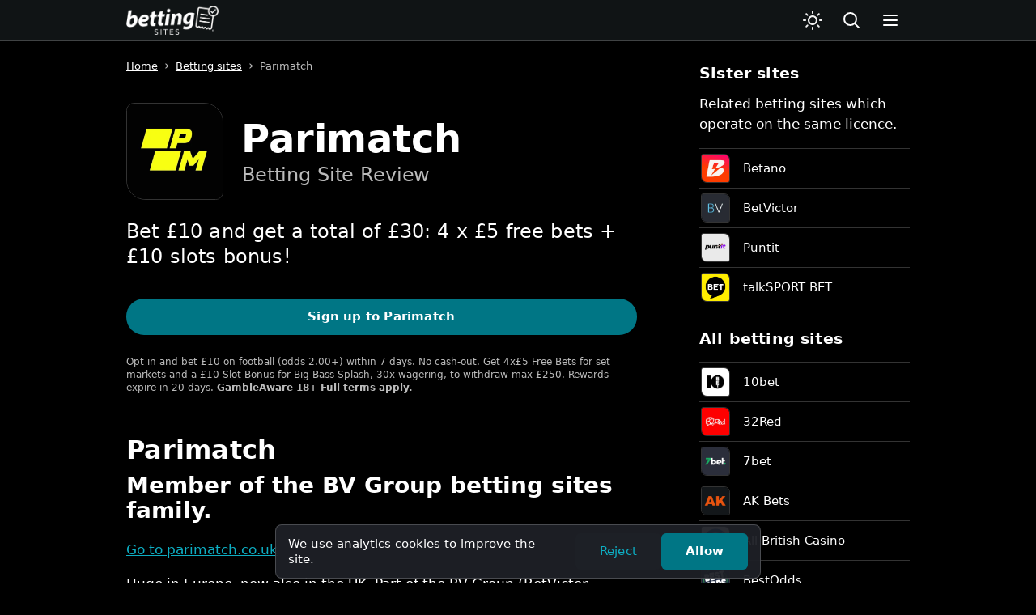

--- FILE ---
content_type: text/html; charset=UTF-8
request_url: https://bettingsites.ltd.uk/betting/parimatch
body_size: 7262
content:
<!DOCTYPE html>
<html lang="en-gb">
	<head>
		
		<meta name="viewport" content="width=device-width,initial-scale=1.0">
		<meta http-equiv="X-UA-Compatible" content="IE=edge,chrome=1">
		<title>Parimatch Review: Features, Bonuses & User Ratings - Betting Sites Ltd</title>
		<meta name="description" content="Learn about what Parimatch offers you as a customer in 2026, read genuine Parimatch reviews and find the latest Parimatch free bets and promotions.">
		<link rel="canonical" href="https://bettingsites.ltd.uk/betting/parimatch">
		
		<meta property="og:site_name" content="Betting Sites Ltd">
		<meta property="og:url" content="https://bettingsites.ltd.uk/betting/parimatch">
		<meta property="og:type" content="website">
		<meta property="og:title" content="Parimatch Review: Features, Bonuses & User Ratings - Betting Sites Ltd">
		<meta property="og:description" content="Learn about what Parimatch offers you as a customer in 2026, read genuine Parimatch reviews and find the latest Parimatch free bets and promotions.">
		<meta property="og:image" content="">
		
		<meta name="twitter:card" content="summary_large_image">
		<meta property="twitter:domain" content="bettingsites.ltd.uk">
		<meta property="twitter:url" content="https://bettingsites.ltd.uk/betting/parimatch">
		<meta name="twitter:title" content="Parimatch Review: Features, Bonuses & User Ratings - Betting Sites Ltd">
		<meta name="twitter:description" content="Learn about what Parimatch offers you as a customer in 2026, read genuine Parimatch reviews and find the latest Parimatch free bets and promotions.">
		<meta name="twitter:image" content="">
		
		<link rel="icon" type="image/svg+xml" href="/favicon.svg" />
		<link rel="icon" type="image/png" sizes="32x32" href="/favicon-32x32.png" />
		<link rel="icon" type="image/png" sizes="48x48" href="/favicon-48x48.png" />
		<link rel="icon" type="image/png" sizes="96x96" href="/favicon-96x96.png" />
		<link rel="apple-touch-icon" sizes="180x180" href="/apple-touch-icon.png" />
		<link rel="manifest" href="/site.webmanifest" />
		<link rel="mask-icon" href="/safari-pinned-tab.svg" color="#5bbad5">
		<meta name="theme-color" content="#ffffff" />
		
		<script type="application/ld+json">{
    "@context": "https://schema.org",
    "@graph": [
        {
            "@context": "https://schema.org",
            "@type": "WebSite",
            "@id": "https://bettingsites.ltd.uk/#website",
            "url": "https://bettingsites.ltd.uk",
            "name": "Betting Sites Ltd",
            "publisher": {
                "@id": "https://bettingsites.ltd.uk/#organization"
            },
            "potentialAction": {
                "@type": "SearchAction",
                "target": "https://bettingsites.ltd.uk/search?q={search_term_string}",
                "query-input": "required name=search_term_string"
            }
        },
        {
            "@context": "https://schema.org",
            "@type": "Organization",
            "@id": "https://bettingsites.ltd.uk/#organization",
            "url": "https://bettingsites.ltd.uk",
            "name": "Betting Sites Ltd",
            "logo": {
                "@type": "ImageObject",
                "url": "https://bettingsites.ltd.uk/images/betting-sites-logo-check-white-r.webp",
                "width": 1024,
                "height": 318
            },
            "foundingDate": "2016-08-05",
            "address": {
                "@type": "PostalAddress",
                "streetAddress": "20-22 Wenlock Road",
                "addressLocality": "London",
                "postalCode": "N1 7GU",
                "addressCountry": "GB"
            },
            "contactPoint": {
                "@type": "ContactPoint",
                "contactType": "Customer Support",
                "email": "info@bettingsites.ltd.uk",
                "url": "https://bettingsites.ltd.uk/contact/"
            },
            "sameAs": [
                "https://twitter.com/bettingsitesltd",
                "https://www.linkedin.com/company/betting-sites-ltd",
                "https://find-and-update.company-information.service.gov.uk/company/10315425"
            ],
            "description": "Betting Sites Ltd is a UK-based company providing reviews and comparisons of licensed betting sites, with exclusive bonuses and trusted resources for gamblers."
        },
        {
            "@context": "https://schema.org",
            "@type": "BreadcrumbList",
            "itemListElement": [
                {
                    "@type": "ListItem",
                    "position": 1,
                    "name": "Home",
                    "item": "https://bettingsites.ltd.uk/"
                },
                {
                    "@type": "ListItem",
                    "position": 1,
                    "name": "Betting sites",
                    "item": "https://bettingsites.ltd.uk/betting-sites"
                },
                {
                    "@type": "ListItem",
                    "position": 1,
                    "name": "Parimatch",
                    "item": "https://bettingsites.ltd.uk/parimatch"
                }
            ]
        }
    ]
}</script>		
		<meta name="google-site-verification" content="4mXgKk80A2OUjNFC49DyzVRHgDU7oCnHxKZ7lwBsBCE" />		<meta name="ahrefs-site-verification" content="fd293074bf7b71ae70879af30219b38ed994a3b34689395dee4ec764849e0aa9">		
		<link rel="stylesheet" href="/css/style.min.css?v=1.5.7">
	</head>
	<body ontouchstart>
		<a class="skip-to-content-link" href="#main">Skip to content</a><header id="site-header" class="navbar">
	<nav id="site-top-nav" title="Site navigation bar">
		<div class="navbar-container">
			<a href="/" class="navbar-link">
				<img src="/images/betting-sites-logo-check-white-r.webp" class="navbar-logo" alt="Betting Sites Ltd" width="228" height="71">
			</a>
			<div class="spacer"></div>
			<div class="navbar-buttons">
				
				<button type="button" onclick="setTheme('light')" class="navbar-button" aria-label="Switch to light mode" title="Switch to light mode" data-toggle="theme" data-value="light"><img src="/images/icons/sun.svg" class="icon" alt="Light mode" width="100" height="100"></button>
				<button type="button" onclick="setTheme('dark')" class="navbar-button hidden" aria-label="Switch to dark mode" title="Switch to dark mode" data-toggle="theme" data-value="dark"><img src="/images/icons/moon.svg" class="icon" alt="Dark mode" width="100" height="100"></button>
				
				<a class="navbar-button" href="/search"><img src="/images/icons/magnifying-glass.svg" class="icon" alt="Magnifying glass icon" width="100" height="100" aria-label="Search Betting Sites Ltd"></a>
				
				<button type="button" onclick="toggleNavMenu()" class="navbar-button toggle-nav-menu"><img src="/images/icons/menu.svg" class="icon" alt="Menu icon" width="100" height="100" aria-label="Toggle navigation menu"></button>
			</div>
		</div>
	</nav>
</header>
<script>
const toggleNavMenu = () => {
	document.documentElement.classList.toggle('sidenav-is-open')
}
const setTheme = theme => {
	localStorage.setItem("theme", theme)
	document.documentElement.className = theme
	document.querySelectorAll(`[data-toggle="theme"]`).forEach((el) => {
		if (el.dataset.value == theme) {
			el.classList.add("hidden")
		}
		else {
			el.classList.remove("hidden")
		}
	})
	const themeColor = (theme === 'dark' ? '#000000' : '#ffffff')
	document.querySelector('[name="theme-color"]').setAttribute('content', themeColor)
}
let theme = 'light';
if (localStorage.getItem("theme")) {
	theme = localStorage.getItem("theme");
}
else if (window.matchMedia('(preferes-color-scheme:dark)')) {
	theme = "dark";
}
setTheme(theme)
</script>
<nav id="sidenav" class="sidenav">
	<span class="sidenav-heading">Betting Sites Ltd</span>
	<div class="sidenav-menu">
		<a class="menu-item" href="/">Home</a>
		<a class="menu-item" href="/betting-sites">All betting sites A-Z</a>
		<a class="menu-item" href="/new-betting-sites">New betting sites</a>
		<a class="menu-item" href="/search">Search</a>
		<a class="menu-item" href="/blog">Blog</a>
	</div>
	<span class="sidenav-heading">Support</span>
	<div class="sidenav-menu">
		<a class="menu-item" href="/responsible-gambling">Responsible gambling</a>
		<a class="menu-item" href="/about">About us</a>
		<a class="menu-item" href="/contact">Contact us</a>
		<a class="menu-item" href="/privacy">Privacy</a>
		<a class="menu-item" href="/cookies">Cookies</a>
		<a class="menu-item" href="/terms">Terms of use</a>
	</div>
</nav>
<div class="container grid with-aside">
	
	<main id="main">
		
		<nav aria-label="Breadcrumb" class="breadcrumbs"><ol><li><a href="/">Home</a></li><li><a href="/betting-sites">Betting sites</a></li><li>Parimatch</li></ol></nav>
		
		<!-- Primary vertical offer -->
				<div class="hero">
			
			<div class="hero-icon-header">
				<img src="/images/brands/icons/parimatch.webp" class="brand-icon" alt="Icon for Parimatch" width="400" height="400">
				<h1>Parimatch <span class="inline-with-heading">Betting Site Review</span></h1>
			</div>
			
						<h2 class="lead">Bet £10 and get a total of £30: 4 x £5 free bets + £10 slots bonus!</h2>
						
			<!-- Verticals -->
									<!-- Verticals -->
			
									
			<div class="actions-bar margin-top-sm margin-bottom-sm">
				<a rel="sponsored noopener noreferrer" target="_blank" href="/go/parimatch" class="button prominent call-to-action stretch">
					Sign up to Parimatch				</a>
			</div>
			
						<small class="small-print secondary-text">
				Opt in and bet £10 on football (odds 2.00+) within 7 days. No cash-out. Get 4x£5 Free Bets for set markets and a £10 Slot Bonus for Big Bass Splash, 30x wagering, to withdraw max £250. Rewards expire in 20 days.				<strong>
					GambleAware 18+
					<a href="/go/parimatch" class="plain-link">Full terms apply</a>.
				</strong>
			</small>
						
		</div>
		<!-- Primary vertical offer -->
		
		<!-- Overview -->
		<h2>Parimatch</h2>
		<h3 class="margin-top-xs">Member of the BV Group betting sites family.</h3>
		<p><a rel="sponsored noopener noreferrer" target="_blank" href="/go/parimatch">Go to parimatch.co.uk</a></p>
		<p>Huge in Europe, now also in the UK. Part of the BV Group (BetVictor, talkSPORT BET and more) which offer a superb UI on all devices and tons of great offers and ongoing promos.</p>
		
		<!-- Mobile apps -->
				<div class="alert">
			📱 Mobile app available (iOS & Android)
		</div>
		<!-- Mobile apps -->
				
				<!-- Overview -->
		
				<!-- Offer CTA -->
		<div class="call-to-action-panel margin-top-lg">
			<a href="/betting/parimatch"><img src="/images/brands/icons/parimatch.webp" class="icon brand-icon" alt="Parimatch" loading="lazy"></a>
			<h3 class="title">Bet £10 Get £30</h3>
			<a class="button call-to-action white-background" rel="sponsored noopener noreferrer" target="_blank" href="/go/parimatch">Sign up to Parimatch</a>
			<small class="small-print">Opt in and bet £10 on football (odds 2.00+) within 7 days. No cash-out. Get 4x£5 Free Bets for set markets and a £10 Slot Bonus for Big Bass Splash, 30x wagering, to withdraw max £250. Rewards expire in 20 days.</small>
		</div>
		<div class="key-details margin-bottom-md">
			Paid as 4 x Free Bets + Free Spins			<div class="row">
				
								<div class="key-detail">
					Min deposit <strong class="value">£10</strong>
				</div>
								
								
								<div class="key-detail">
					Matched <strong class="value">300%</strong>
				</div>
								
								
								<div class="key-detail">
					Expires <strong class="value">7 Days</strong>
				</div>
								
								
			</div>
		</div>
		<!-- Offer CTA -->
				
		<!-- User reviews -->
				<div class="rating-info">
			<span class="score-out-of-5">
				4.0 <small>out of 10</small>
			</span>
			<p>Average score from 27 user ratings sourced from Betting Sites Ltd's network.</p>
		</div>
		<h2>User reviews</h2>
						<div class="panel margin-top-sm">
			<h3 class="panel-sub-heading">
				<span class="review-star-text">★★</span>
				<small class="secondary-text">jonbee13 &bull; 12 Jan 2021</small>
			</h3>
			<h4 class="panel-sub-heading">Unknown</h4>
			<span class="panel-text">Signed up,only to be deleted as already had an account with Bet Victor
Doesn't look as good anyway.</span>
		</div>
				<!-- User reviews -->
		
		<!-- Rating tags -->
						<!-- Rating tags -->
		
		<!-- Safe gambling -->
		<h2>UK approved</h2>
		
		<p>Parimatch is operated by <strong>BV Gaming Limited</strong> and is regulated by the UK Gambling Commission. <a href="https://www.gamblingcommission.gov.uk/public-register/business/detail/39576">View Parimatch's licence</a> on the official UKGC site.</p>
		
		<div class="panel centered">
			<img src="/images/icons/shield.webp" alt="A green shield with a checkmark" class="panel-icon" loading="lazy">
			<h3 class="panel-heading margin-top-sm">UK Gambling Commission</h3>
			<span class="panel-sub-heading">License number 39576</span>
		</div>
		
		<h2>Ways to bet with Parimatch</h2>
		<p>
			Website: <a href="/go/parimatch">parimatch.co.uk</a>
						<br/>
			Mobile apps available for iOS and Android.
								</p>
		
		<h2>Safe gambling</h2>
		<p>You must be over 18 years of age to open an account with Parimatch. Betting promotions are open to UK and Ireland residents only. Check the full terms and conditions. Gambling should be enjoyable entertainment. If it ever feels like it's getting too much, make use of our <a href="/responsible-gambling">responsible gambling</a> advice or seek support.</p>
		
		<a class="external-link margin-top-md" href="https://www.gambleaware.org">
			<img src="/images/safe-gambling/gambleaware-for-dark.webp" class="external-link-logo show-on-dark-theme" alt="GambleAware">
			<img src="/images/safe-gambling/gambleaware-for-light.webp" class="external-link-logo show-on-light-theme" alt="GambleAware">
			<span class="external-link-url">gambleaware.org &rarr;</span>
		</a>
		<!-- Safe gambling -->
		
		<!-- Footer links -->
		<footer>
			<h2>More betting site reviews</h2>
			<p>Compare Parimatch with other <a href="/betting-sites">betting sites</a> in the UK or return to our <a href="/">featured betting sites</a>.</p>
			<nav>
				<ul class="list">
					<li class="list-item"><a class="chevron-link plain-link" href="/">Featured betting sites</a></li>
					<li class="list-item"><a class="chevron-link plain-link" href="/betting-sites">All UK betting sites</a></li>
					<li class="list-item"><a class="chevron-link plain-link" href="/new-betting-sites">New betting sites</a></li>
				</ul>
			</nav>
		</footer>
		<!-- Footer links -->
		
	</main>
	
	<aside class="padding-top-md">
		
						<h2 class="heading-h4">Sister sites</h2>
		<p>Related betting sites which operate on the same licence.</p>
		<div class="list small-on-lg">
						<a href="/betting/betano" class="list-item small-on-lg">
				<img class="icon brand-icon" src="/images/brands/icons/betano.webp" alt="" loading="lazy">
				<div class="body">
					<span class="label">Betano</span>
				</div>
			</a>
						<a href="/betting/betvictor" class="list-item small-on-lg">
				<img class="icon brand-icon" src="/images/brands/icons/betvictor.webp" alt="" loading="lazy">
				<div class="body">
					<span class="label">BetVictor</span>
				</div>
			</a>
						<a href="/betting/puntit" class="list-item small-on-lg">
				<img class="icon brand-icon" src="/images/brands/icons/puntit-betting.webp" alt="" loading="lazy">
				<div class="body">
					<span class="label">Puntit</span>
				</div>
			</a>
						<a href="/betting/talksport-bet" class="list-item small-on-lg">
				<img class="icon brand-icon" src="/images/brands/icons/talksport-bet.webp" alt="" loading="lazy">
				<div class="body">
					<span class="label">talkSPORT BET</span>
				</div>
			</a>
					</div>
				
				<h2 class="heading-h4">All betting sites</h2>
		<div class="list small-on-lg">
						<a href="/betting/10bet" class="list-item">
				<img class="icon brand-icon" src="/images/brands/icons/10bet.webp" alt="" loading="lazy">
				<div class="body">
					<span class="label">10bet</span>
				</div>
			</a>
						<a href="/betting/32red" class="list-item">
				<img class="icon brand-icon" src="/images/brands/icons/32red.webp" alt="" loading="lazy">
				<div class="body">
					<span class="label">32Red</span>
				</div>
			</a>
						<a href="/betting/7bet" class="list-item">
				<img class="icon brand-icon" src="/images/brands/icons/7bet.webp" alt="" loading="lazy">
				<div class="body">
					<span class="label">7bet</span>
				</div>
			</a>
						<a href="/betting/ak-bets" class="list-item">
				<img class="icon brand-icon" src="/images/brands/icons/ak-bets.webp" alt="" loading="lazy">
				<div class="body">
					<span class="label">AK Bets</span>
				</div>
			</a>
						<a href="/betting/all-british-casino" class="list-item">
				<img class="icon brand-icon" src="/images/brands/icons/all-british-casino.webp" alt="" loading="lazy">
				<div class="body">
					<span class="label">All British Casino</span>
				</div>
			</a>
						<a href="/betting/bestodds" class="list-item">
				<img class="icon brand-icon" src="/images/brands/icons/bestodds.webp" alt="" loading="lazy">
				<div class="body">
					<span class="label">BestOdds</span>
				</div>
			</a>
						<a href="/betting/bet365" class="list-item">
				<img class="icon brand-icon" src="/images/brands/icons/bet365.webp" alt="" loading="lazy">
				<div class="body">
					<span class="label">Bet365</span>
				</div>
			</a>
						<a href="/betting/bet442" class="list-item">
				<img class="icon brand-icon" src="/images/brands/icons/bet442.webp" alt="" loading="lazy">
				<div class="body">
					<span class="label">Bet442</span>
				</div>
			</a>
						<a href="/betting/betano" class="list-item">
				<img class="icon brand-icon" src="/images/brands/icons/betano.webp" alt="" loading="lazy">
				<div class="body">
					<span class="label">Betano</span>
				</div>
			</a>
						<a href="/betting/betdaq" class="list-item">
				<img class="icon brand-icon" src="/images/brands/icons/betdaq.webp" alt="" loading="lazy">
				<div class="body">
					<span class="label">Betdaq</span>
				</div>
			</a>
						<a href="/betting/betfred" class="list-item">
				<img class="icon brand-icon" src="/images/brands/icons/betfred.webp" alt="" loading="lazy">
				<div class="body">
					<span class="label">Betfred</span>
				</div>
			</a>
						<a href="/betting/betgoodwin" class="list-item">
				<img class="icon brand-icon" src="/images/brands/icons/betgoodwin.webp" alt="" loading="lazy">
				<div class="body">
					<span class="label">BetGoodwin</span>
				</div>
			</a>
						<a href="/betting/betiton" class="list-item">
				<img class="icon brand-icon" src="/images/brands/icons/betiton.webp" alt="" loading="lazy">
				<div class="body">
					<span class="label">Betiton</span>
				</div>
			</a>
						<a href="/betting/betmgm" class="list-item">
				<img class="icon brand-icon" src="/images/brands/icons/betmgm.webp" alt="" loading="lazy">
				<div class="body">
					<span class="label">BetMGM</span>
				</div>
			</a>
						<a href="/betting/bettom" class="list-item">
				<img class="icon brand-icon" src="/images/brands/icons/bettom.webp" alt="" loading="lazy">
				<div class="body">
					<span class="label">BetTOM</span>
				</div>
			</a>
						<a href="/betting/betuk" class="list-item">
				<img class="icon brand-icon" src="/images/brands/icons/betuk.webp" alt="" loading="lazy">
				<div class="body">
					<span class="label">BetUK</span>
				</div>
			</a>
						<a href="/betting/betvictor" class="list-item">
				<img class="icon brand-icon" src="/images/brands/icons/betvictor.webp" alt="" loading="lazy">
				<div class="body">
					<span class="label">BetVictor</span>
				</div>
			</a>
						<a href="/betting/betway" class="list-item">
				<img class="icon brand-icon" src="/images/brands/icons/betway.webp" alt="" loading="lazy">
				<div class="body">
					<span class="label">Betway</span>
				</div>
			</a>
						<a href="/betting/betwright" class="list-item">
				<img class="icon brand-icon" src="/images/brands/icons/betwright.webp" alt="" loading="lazy">
				<div class="body">
					<span class="label">BetWright</span>
				</div>
			</a>
						<a href="/betting/betzone" class="list-item">
				<img class="icon brand-icon" src="/images/brands/icons/betzone.webp" alt="" loading="lazy">
				<div class="body">
					<span class="label">Betzone</span>
				</div>
			</a>
						<a href="/betting/boylesports" class="list-item">
				<img class="icon brand-icon" src="/images/brands/icons/boylesports.webp" alt="" loading="lazy">
				<div class="body">
					<span class="label">BoyleSports</span>
				</div>
			</a>
						<a href="/betting/bresbet" class="list-item">
				<img class="icon brand-icon" src="/images/brands/icons/bresbet.webp" alt="" loading="lazy">
				<div class="body">
					<span class="label">Bresbet</span>
				</div>
			</a>
						<a href="/betting/bwin" class="list-item">
				<img class="icon brand-icon" src="/images/brands/icons/bwin.webp" alt="" loading="lazy">
				<div class="body">
					<span class="label">Bwin</span>
				</div>
			</a>
						<a href="/betting/bzeebet" class="list-item">
				<img class="icon brand-icon" src="/images/brands/icons/bzeebet.webp" alt="" loading="lazy">
				<div class="body">
					<span class="label">Bzeebet</span>
				</div>
			</a>
						<a href="/betting/copybet" class="list-item">
				<img class="icon brand-icon" src="/images/brands/icons/copybet.webp" alt="" loading="lazy">
				<div class="body">
					<span class="label">CopyBet</span>
				</div>
			</a>
						<a href="/betting/coral" class="list-item">
				<img class="icon brand-icon" src="/images/brands/icons/coral.webp" alt="" loading="lazy">
				<div class="body">
					<span class="label">Coral</span>
				</div>
			</a>
						<a href="/betting/dazn-bet" class="list-item">
				<img class="icon brand-icon" src="/images/brands/icons/dazn-bet.webp" alt="" loading="lazy">
				<div class="body">
					<span class="label">DAZN Bet</span>
				</div>
			</a>
						<a href="/betting/dragonbet" class="list-item">
				<img class="icon brand-icon" src="/images/brands/icons/dragonbet.webp" alt="" loading="lazy">
				<div class="body">
					<span class="label">DragonBet</span>
				</div>
			</a>
						<a href="/betting/easybet" class="list-item">
				<img class="icon brand-icon" src="/images/brands/icons/easybet.webp" alt="" loading="lazy">
				<div class="body">
					<span class="label">easyBet</span>
				</div>
			</a>
						<a href="/betting/fairplay" class="list-item">
				<img class="icon brand-icon" src="/images/brands/icons/fairplay-betting-site.webp" alt="" loading="lazy">
				<div class="body">
					<span class="label">Fairplay</span>
				</div>
			</a>
						<a href="/betting/fanteam" class="list-item">
				<img class="icon brand-icon" src="/images/brands/icons/fanteam.webp" alt="" loading="lazy">
				<div class="body">
					<span class="label">FanTeam</span>
				</div>
			</a>
						<a href="/betting/fitzdares" class="list-item">
				<img class="icon brand-icon" src="/images/brands/icons/fitzdares.webp" alt="" loading="lazy">
				<div class="body">
					<span class="label">Fitzdares</span>
				</div>
			</a>
						<a href="/betting/gamebookers" class="list-item">
				<img class="icon brand-icon" src="/images/brands/icons/gamebookers.webp" alt="" loading="lazy">
				<div class="body">
					<span class="label">Gamebookers</span>
				</div>
			</a>
						<a href="/betting/gentleman-jim" class="list-item">
				<img class="icon brand-icon" src="/images/brands/icons/gentleman-jim.webp" alt="" loading="lazy">
				<div class="body">
					<span class="label">Gentleman Jim</span>
				</div>
			</a>
						<a href="/betting/geoff-banks" class="list-item">
				<img class="icon brand-icon" src="/images/brands/icons/geoff-banks.webp" alt="" loading="lazy">
				<div class="body">
					<span class="label">Geoff Banks</span>
				</div>
			</a>
						<a href="/betting/grosvenor-casinos" class="list-item">
				<img class="icon brand-icon" src="/images/brands/icons/grosvenor-casinos.webp" alt="" loading="lazy">
				<div class="body">
					<span class="label">Grosvenor Casinos</span>
				</div>
			</a>
						<a href="/betting/hollywoodbets" class="list-item">
				<img class="icon brand-icon" src="/images/brands/icons/hollywoodbets.webp" alt="" loading="lazy">
				<div class="body">
					<span class="label">Hollywoodbets</span>
				</div>
			</a>
						<a href="/betting/interbet" class="list-item">
				<img class="icon brand-icon" src="/images/brands/icons/interbet.webp" alt="" loading="lazy">
				<div class="body">
					<span class="label">Interbet</span>
				</div>
			</a>
						<a href="/betting/ken-howells" class="list-item">
				<img class="icon brand-icon" src="/images/brands/icons/ken-howells.webp" alt="" loading="lazy">
				<div class="body">
					<span class="label">Ken Howells</span>
				</div>
			</a>
						<a href="/betting/kwiff" class="list-item">
				<img class="icon brand-icon" src="/images/brands/icons/kwiff.webp" alt="" loading="lazy">
				<div class="body">
					<span class="label">Kwiff</span>
				</div>
			</a>
						<a href="/betting/ladbrokes" class="list-item">
				<img class="icon brand-icon" src="/images/brands/icons/ladbrokes.webp" alt="" loading="lazy">
				<div class="body">
					<span class="label">Ladbrokes</span>
				</div>
			</a>
						<a href="/betting/leovegas" class="list-item">
				<img class="icon brand-icon" src="/images/brands/icons/leovegas.webp" alt="" loading="lazy">
				<div class="body">
					<span class="label">LeoVegas</span>
				</div>
			</a>
						<a href="/betting/livescore-bet" class="list-item">
				<img class="icon brand-icon" src="/images/brands/icons/livescore-bet.webp" alt="" loading="lazy">
				<div class="body">
					<span class="label">LiveScore Bet</span>
				</div>
			</a>
						<a href="/betting/londonbet" class="list-item">
				<img class="icon brand-icon" src="/images/brands/icons/londonbet.webp" alt="" loading="lazy">
				<div class="body">
					<span class="label">London.bet</span>
				</div>
			</a>
						<a href="/betting/lottoland" class="list-item">
				<img class="icon brand-icon" src="/images/brands/icons/lottoland.webp" alt="" loading="lazy">
				<div class="body">
					<span class="label">Lottoland</span>
				</div>
			</a>
						<a href="/betting/matchbook" class="list-item">
				<img class="icon brand-icon" src="/images/brands/icons/matchbook.webp" alt="" loading="lazy">
				<div class="body">
					<span class="label">Matchbook</span>
				</div>
			</a>
						<a href="/betting/midnite" class="list-item">
				<img class="icon brand-icon" src="/images/brands/icons/midnite.webp" alt="" loading="lazy">
				<div class="body">
					<span class="label">Midnite</span>
				</div>
			</a>
						<a href="/betting/mrplay" class="list-item">
				<img class="icon brand-icon" src="/images/brands/icons/mrplay.webp" alt="" loading="lazy">
				<div class="body">
					<span class="label">mr.play</span>
				</div>
			</a>
						<a href="/betting/netbet" class="list-item">
				<img class="icon brand-icon" src="/images/brands/icons/netbet.webp" alt="" loading="lazy">
				<div class="body">
					<span class="label">NetBet</span>
				</div>
			</a>
						<a href="/betting/nrg" class="list-item">
				<img class="icon brand-icon" src="/images/brands/icons/nrg.webp" alt="" loading="lazy">
				<div class="body">
					<span class="label">NRG</span>
				</div>
			</a>
						<a href="/betting/parimatch" class="list-item">
				<img class="icon brand-icon" src="/images/brands/icons/parimatch.webp" alt="" loading="lazy">
				<div class="body">
					<span class="label">Parimatch</span>
				</div>
			</a>
						<a href="/betting/partypoker" class="list-item">
				<img class="icon brand-icon" src="/images/brands/icons/partypoker.webp" alt="" loading="lazy">
				<div class="body">
					<span class="label">PartyPoker</span>
				</div>
			</a>
						<a href="/betting/planet-sport-bet" class="list-item">
				<img class="icon brand-icon" src="/images/brands/icons/planet-sport-bet.webp" alt="" loading="lazy">
				<div class="body">
					<span class="label">Planet Sport Bet</span>
				</div>
			</a>
						<a href="/betting/pricedup" class="list-item">
				<img class="icon brand-icon" src="/images/brands/icons/pricedup.webp" alt="" loading="lazy">
				<div class="body">
					<span class="label">PricedUp</span>
				</div>
			</a>
						<a href="/betting/puntit" class="list-item">
				<img class="icon brand-icon" src="/images/brands/icons/puntit-betting.webp" alt="" loading="lazy">
				<div class="body">
					<span class="label">Puntit</span>
				</div>
			</a>
						<a href="/betting/quinnbet" class="list-item">
				<img class="icon brand-icon" src="/images/brands/icons/quinnbet.webp" alt="" loading="lazy">
				<div class="body">
					<span class="label">QuinnBet</span>
				</div>
			</a>
						<a href="/betting/sbk" class="list-item">
				<img class="icon brand-icon" src="/images/brands/icons/sbk.webp" alt="" loading="lazy">
				<div class="body">
					<span class="label">SBK</span>
				</div>
			</a>
						<a href="/betting/sky-bet" class="list-item">
				<img class="icon brand-icon" src="/images/brands/icons/sky-bet.webp" alt="" loading="lazy">
				<div class="body">
					<span class="label">Sky Bet</span>
				</div>
			</a>
						<a href="/betting/smarkets" class="list-item">
				<img class="icon brand-icon" src="/images/brands/icons/smarkets.webp" alt="" loading="lazy">
				<div class="body">
					<span class="label">Smarkets</span>
				</div>
			</a>
						<a href="/betting/sporting-index" class="list-item">
				<img class="icon brand-icon" src="/images/brands/icons/sporting-index.webp" alt="" loading="lazy">
				<div class="body">
					<span class="label">Sporting Index</span>
				</div>
			</a>
						<a href="/betting/sportingbet" class="list-item">
				<img class="icon brand-icon" src="/images/brands/icons/sportingbet.webp" alt="" loading="lazy">
				<div class="body">
					<span class="label">Sportingbet</span>
				</div>
			</a>
						<a href="/betting/spreadex" class="list-item">
				<img class="icon brand-icon" src="/images/brands/icons/spreadex.webp" alt="" loading="lazy">
				<div class="body">
					<span class="label">Spreadex</span>
				</div>
			</a>
						<a href="/betting/star-sports" class="list-item">
				<img class="icon brand-icon" src="/images/brands/icons/star-sports.webp" alt="" loading="lazy">
				<div class="body">
					<span class="label">Star Sports</span>
				</div>
			</a>
						<a href="/betting/swifty-sports" class="list-item">
				<img class="icon brand-icon" src="/images/brands/icons/swifty-sports.webp" alt="" loading="lazy">
				<div class="body">
					<span class="label">Swifty Sports</span>
				</div>
			</a>
						<a href="/betting/talksport-bet" class="list-item">
				<img class="icon brand-icon" src="/images/brands/icons/talksport-bet.webp" alt="" loading="lazy">
				<div class="body">
					<span class="label">talkSPORT BET</span>
				</div>
			</a>
						<a href="/betting/the-pools" class="list-item">
				<img class="icon brand-icon" src="/images/brands/icons/the-pools.webp" alt="" loading="lazy">
				<div class="body">
					<span class="label">The Pools</span>
				</div>
			</a>
						<a href="/betting/tigerbet" class="list-item">
				<img class="icon brand-icon" src="/images/brands/icons/tigerbet-icon.webp" alt="" loading="lazy">
				<div class="body">
					<span class="label">TigerBet</span>
				</div>
			</a>
						<a href="/betting/tote" class="list-item">
				<img class="icon brand-icon" src="/images/brands/icons/tote.webp" alt="" loading="lazy">
				<div class="body">
					<span class="label">Tote</span>
				</div>
			</a>
						<a href="/betting/unibet" class="list-item">
				<img class="icon brand-icon" src="/images/brands/icons/unibet.webp" alt="" loading="lazy">
				<div class="body">
					<span class="label">Unibet</span>
				</div>
			</a>
						<a href="/betting/vbet" class="list-item">
				<img class="icon brand-icon" src="/images/brands/icons/vbet.webp" alt="" loading="lazy">
				<div class="body">
					<span class="label">VBET</span>
				</div>
			</a>
						<a href="/betting/vickers-bet" class="list-item">
				<img class="icon brand-icon" src="/images/brands/icons/vickers.webp" alt="" loading="lazy">
				<div class="body">
					<span class="label">Vickers Bet</span>
				</div>
			</a>
						<a href="/betting/virgin-bet" class="list-item">
				<img class="icon brand-icon" src="/images/brands/icons/virgin-bet.webp" alt="" loading="lazy">
				<div class="body">
					<span class="label">Virgin Bet</span>
				</div>
			</a>
						<a href="/betting/william-hill" class="list-item">
				<img class="icon brand-icon" src="/images/brands/icons/william-hill.webp" alt="" loading="lazy">
				<div class="body">
					<span class="label">William Hill</span>
				</div>
			</a>
					</div>
		
	</aside>
	
</div>

<footer id="site-footer">
	<div class="container">
		<span class="footer-copyright">Copyright &copy; 2026 Betting Sites Ltd</span>
		<span class="footer-trade-mark">
			Betting Sites Ltd is operated by Betting Sites Ltd (<a target="_blank" class="plain-link" href="https://find-and-update.company-information.service.gov.uk/company/10315425">company number 10315425</a>). The Betting Sites Ltd logo and 'Betting Sites' mark text therein is a UK registered trademark (<a class="plain-link" href="https://trademarks.ipo.gov.uk/ipo-tmcase/page/Results/1/UK00003645400">trade mark number UK00003645400</a>).
		</span>
		<ul class="inline-links">
			<li><a href="/">Home</a></li>
			<li><a href="/search">Search</a></li>
			<li><a href="/blog">Blog</a></li>
		</ul>
		
		<ul class="inline-links">
			<li><a href="/betting-sites">All betting sites</a></li>
			<li><a href="/new-betting-sites">New betting sites</a></li>
		</ul>
		
		<ul class="inline-links">
			<li><a href="/about">About</a></li>
			<li><a href="/terms">Terms</a></li>
			<li><a href="/privacy">Privacy</a></li>
			<li><a href="/cookies">Cookies</a></li>
			<li><a href="/contact">Contact</a></li>
		</ul>
		
		<ul class="inline-links">
			<li><a href="/responsible-gambling">Responsible gambling</a></li>
		</ul>
	</div>
	
	<div class="logo-row">
		<img src="/images/safe-gambling/plus-18.svg" class="footer-logo" width="30" height="30" alt="18+" loading="lazy">
		<img src="/images/safe-gambling/gambling-commission.svg" width="111" height="30" class="footer-logo" alt="Gambling Commission" loading="lazy">
		<img src="/images/safe-gambling/gambling-therapy.svg" width="93" height="30" class="footer-logo" alt="Gambling Therapy" loading="lazy">
		<img src="/images/safe-gambling/gamcare.svg" width="104" height="30" class="footer-logo" alt="GamCare" loading="lazy">
		<img src="/images/safe-gambling/gambleaware-for-light.webp" width="600" height="180" class="footer-logo" alt="GambleAware" loading="lazy">
	</div>
</footer>
<!-- Cookies -->
<style>
#cookie-consent {
	display: none;
	position: fixed;
	z-index: 100;
	bottom: 5px;
	width: 100%;
	pointer-events: none;
}
#cookie-consent .content {
	display: grid;
	justify-content: center;
	align-items: center;
	gap: 14px;
	width: 90%;
	max-width: 600px;
	color: var(--primary-color);
	background-color: var(--button-background-color);
	border: 1px solid var(--divider-color);
	border-radius: 8px;
	margin-left: auto;
	margin-right: auto;
	padding: 10px 15px;
	pointer-events: auto;
}
#cookie-consent span {
	font-size: 15px;
	line-height: 1.3;
}
#cookie-consent .actions {
	display: flex;
	justify-content: center;
	gap: 10px;
}
@media screen and (min-width: 768px) {
	#cookie-consent .content {
		grid-template-columns: 1fr auto;
		gap: 30px;
	}
}
</style>
<div id="cookie-consent" role="dialog" aria-label="Cookie consent" aria-live="polite">
	<div class="content">
		<span>We use analytics cookies to improve the site.</span>
		<div class="actions">
			<button type="button" class="button" data-action="reject">Reject</button>
			<button type="button" class="button prominent" data-action="accept">Allow</button>
		</div>
	</div>
</div>
<script>
// Settings
const googleAnalyticsID = 'G-ZV9NDMCRSZ';
const cookieStorageVar = 'cookie-consent';
const cookieConsentElement = document.querySelector('#cookie-consent');

// Load Google Analytics
function loadGoogleAnalytics() {
	const gtagScript = document.createElement('script');
	gtagScript.setAttribute('async', '');
	gtagScript.src = `https://www.googletagmanager.com/gtag/js?id=${googleAnalyticsID}`;
	document.head.appendChild(gtagScript);
	
	window.dataLayer = window.dataLayer || [];
	function gtag(){ dataLayer.push(arguments); }
	window.gtag = gtag;
	
	gtag('js', new Date());
	gtag('config', googleAnalyticsID);
}

// If already chosen
const consent = localStorage.getItem(cookieStorageVar);

// Only show the cookie consent request if no choice has been made yet
if (!consent) {
	cookieConsentElement.style.display = 'block';
}

// Accepted: hide request and load Google Analytics
if (consent === 'accepted') {
	cookieConsentElement.style.display = 'none';
	loadGoogleAnalytics();
// Rejected: hide request and do not load Google Analytics
} else if (consent === 'rejected') {
	cookieConsentElement.style.display = 'none';
}

// Handle choice
cookieConsentElement.addEventListener('click', (e) => {
	const action = e.target.dataset.action;
	if (!action) return;
	if (action === 'accept') {
		localStorage.setItem(cookieStorageVar, 'accepted');
		loadGoogleAnalytics();
	} else if (action === 'reject') {
		localStorage.setItem(cookieStorageVar, 'rejected');
	}
	cookieConsentElement.style.display = 'none';
});
</script>
<!-- Cookies -->





	</body>
</html>

--- FILE ---
content_type: text/css
request_url: https://bettingsites.ltd.uk/css/style.min.css?v=1.5.7
body_size: 7656
content:
/*! normalize.css v8.0.1 | MIT License | github.com/necolas/normalize.css */button,hr,input{overflow:visible}progress,sub,sup{vertical-align:baseline}*,legend{box-sizing:border-box}.dark,:root{--accent-color:rgb(0, 118, 133)}body,html{background-color:var(--background-color)}.link,a,a.plain-link:hover,abbr[title]{text-decoration:underline}a.inline-block-link,figure.with-background{background-color:var(--background-tint-color)}.detail-item .actions .button,.image,figure img,img,legend{max-width:100%}.dark .navbar-button img,.navbar-logo{filter:invert(1)}.table,table.table-list{border-collapse:collapse}.button,.card .label,.no-line-break,.search-suggestion,.table th{white-space:nowrap}.block,main{display:block}hr{box-sizing:content-box}code,kbd,pre,samp{font-family:monospace,monospace;font-size:1em}a{background-color:transparent}abbr[title]{border-bottom:none;text-decoration:underline dotted}.also-read a,.article a,.text-link,.weight-700,b,strong{font-weight:700}small{font-size:80%}sub,sup{font-size:75%;line-height:0;position:relative}sub{bottom:-.25em}sup{top:-.5em}img{border-style:none}button,input,optgroup,select,textarea{font-family:inherit;font-size:100%;line-height:1.15;margin:0}button,select{text-transform:none}[type=button],[type=reset],[type=submit],button{-webkit-appearance:button}[type=button]::-moz-focus-inner,[type=reset]::-moz-focus-inner,[type=submit]::-moz-focus-inner,button::-moz-focus-inner{border-style:none;padding:0}[type=button]:-moz-focusring,[type=reset]:-moz-focusring,[type=submit]:-moz-focusring,button:-moz-focusring{outline:ButtonText dotted 1px}fieldset{padding:.35em .75em .625em}legend{color:inherit;display:table;padding:0;white-space:normal}textarea{overflow:auto}[type=checkbox],[type=radio]{box-sizing:border-box;padding:0}[type=number]::-webkit-inner-spin-button,[type=number]::-webkit-outer-spin-button{height:auto}[type=search]{-webkit-appearance:textfield;outline-offset:-2px}[type=search]::-webkit-search-decoration{-webkit-appearance:none}::-webkit-file-upload-button{-webkit-appearance:button;font:inherit}.button,.input{appearance:none}.brand-font,html{font-optical-sizing:auto}summary{display:list-item}.dark .show-on-light-theme,.show-on-dark-theme,[hidden],template{display:none}:root{--font-family:system-ui,sans-serif;--brand-font-family:system-ui,sans-serif;--site-max-width:1000px;--content-side-padding:16px;--accent-color-link:rgb(0, 118, 133);--primary-color:#000000;--secondary-color:#555555;--background-color:#ffffff;--background-tint-color:#f2f3f5;--background-secondary-color:rgba(0,0,0, 0.055);--background-tertiary-color:rgba(0,0,0, 0.2);--button-background-color:rgba(220,222,228, 0.95);--button-hover-background:linear-gradient(rgb(0 0 0/30%) 0 0);--hover-hilight-background-color:rgba(0,0,0, 0.15);--divider-color:rgba(0,0,0, 0.15);--icon-border-color:#cccccc;--input-border-color:rgba(0,0,0, 0.25)}.dark{--accent-color-link:rgb(13, 174, 195);--primary-color:#ffffff;--secondary-color:#bbbbbb;--background-color:#000000;--background-tint-color:#121315;--background-secondary-color:rgba(255,255,255, 0.1);--background-tertiary-color:rgba(255,255,255, 0.2);--button-background-color:rgba(30,32,38, 0.95);--button-hover-background:linear-gradient(rgb(255 255 255/18%) 0 0);--hover-hilight-background-color:rgba(255,255,255, 0.15);--divider-color:rgba(255,255,255, 0.2);--icon-border-color:#333333}html{-webkit-text-size-adjust:100%;font-family:var(--font-family);font-size:17px;line-height:1.5;-webkit-font-smoothing:antialiased}body{margin:0;padding:0;color:var(--primary-color)}.skip-to-content-link{z-index:50;left:50%;font-size:16px;font-weight:600;color:#fff;background:var(--accent-color);padding:12px 20px;position:absolute;transform:translateY(-100%);transition:transform .2s}.numbered-heading,a.chevron-link,table.table-list .list-item{position:relative}.skip-to-content-link:focus{transform:translateY(0)}.brand-font{font-family:var(-brand-font);font-style:normal}.weight-900{font-weight:900}.heading-h1,.heading-h2,h1,h2{font-weight:700;margin-bottom:0}.heading-h1,h1{font-family:var(--brand-font-family);font-size:1.8823529412rem;line-height:1.125;letter-spacing:.004em;text-wrap:balance;margin-top:0}.heading-h2,h2{font-size:1.4117647059rem;line-height:1.17;letter-spacing:.009em;margin-top:1.6em}.heading-h3,h3{font-size:1.2352941176rem;font-weight:600;line-height:1.19;margin-top:1.6em;margin-bottom:.75em}.heading-h4,h4{font-size:1.1rem;line-height:1.24;margin-top:1.5em;margin-bottom:.75em}.heading-h5,h5{font-size:1rem;margin-top:1.5em;margin-bottom:.8em}.inline-with-heading{display:block;font-size:.5em;font-weight:500;margin-top:.2em;padding-left:1px;color:var(--secondary-color)}h2 small{display:block;line-height:1.3}.numbered-heading{display:flex;justify-content:center;margin-top:4em}.numbered-heading:before{content:'';position:absolute;display:block;width:100%;height:3px;background-color:var(--divider-color);transform:translateY(-.8em)}.numbered-heading .number{position:absolute;display:flex;justify-content:center;align-items:center;top:-2em;width:2em;height:2em;font-size:.75em;background-color:var(--background-color);border:3px solid var(--divider-color);border-radius:50%}#site-footer .inline-links li,.breadcrumbs li,.dark .show-on-dark-theme,a.chevron-link:after,a.inline-block-link{display:inline-block}.heading-image,figure img{display:block;height:auto;border-radius:15px}.sub-heading{font-size:1.15em;text-align:center;margin-top:.5em;margin-bottom:2em}.lead,details p{margin-bottom:1.5em}ol,p,ul{font-size:1rem;margin-block-start:0.8em;margin-block-end:1.0em}.lead{font-size:1.35rem;font-weight:400;line-height:1.24;letter-spacing:.007em;margin-top:1em}.small-print{display:block;font-size:12px;line-height:16px}@media (min-width:50em){.lead{font-size:1.41rem;line-height:1.33}}.navbar-link,figcaption{font-size:14px;font-weight:500}.link,a{color:var(--accent-color-link);text-decoration-thickness:1px;text-underline-offset:0.15em}.button,.navbar-link,a.inline-block-link,a.plain-link{text-decoration:none}.primary-text,a.text-color{color:var(--primary-color)}a.plain-link{color:inherit}a.chevron-link:after{margin-left:.25ch;content:'›';font-size:1.15em;color:inherit}a.inline-block-link{font-size:13px;font-weight:500;color:var(--accent-color-link);white-space:nowrap;margin:4px 0;padding:8px 16px;border-radius:5px}.breadcrumbs li,.breadcrumbs li+li:before,figcaption{color:var(--secondary-color)}#site-footer .inline-links a:hover,.call-to-action-bar:active,.external-link:hover,.feature-card:hover,.icon-list .item:hover,.radio-label:hover,a.call-to-action-bar:hover,a.inline-block-link:hover,a.list-item:active,table.table-list .list-item:hover{background-color:var(--hover-hilight-background-color)}figure{display:flex;flex-direction:column;align-items:center;width:100%;margin:1rem 0 3rem}figure img{margin:0 auto}figure.with-background{padding:25px 22px;border-radius:18px}figure.with-background img{width:100%;max-width:380px}figcaption{font-style:italic;text-align:center;margin-top:10px}.heading-image{width:100%;margin-top:1rem}.inline-icon{width:1em;height:1em;vertical-align:middle}.inline-icon-lg{width:1.5em;height:1.5em;vertical-align:bottom;margin-right:.5em}.avatar.lg,.brand-icon-lg{width:150px;height:150px}.avatar.lg{object-fit:cover;border-radius:50%}.brand-icon{border-radius:8% 20%;aspect-ratio:1/1}.breadcrumbs{margin-block-start:0;margin-block-end:0;padding:1em 0 0}.container,.navbar-container{margin-left:auto;margin-right:auto;padding-left:var(--content-side-padding);padding-right:var(--content-side-padding)}.breadcrumbs ol{margin:0;padding:0;list-style:none}.breadcrumbs li{margin:0;padding:0;font-size:.75em}.breadcrumbs a,.navbar-button,.navbar-link{color:var(--primary-color)}.breadcrumbs li+li:before{content:"›";font-size:1.25em;padding:0 .5em}.breadcrumbs a{font-weight:400}.container{max-width:var(--site-max-width)}.character-width-container{max-width:38rem;margin-left:auto;margin-right:auto}.character-width-container.narrow{max-width:42rem}.hero{padding-top:2rem}.hero-icon-header{display:grid;grid-template-columns:100px auto;align-items:center;gap:22px}.hero-icon-header .brand-icon{height:auto;border:1px solid var(--icon-border-color)}.grid{display:grid;grid-template-columns:minmax(0,1fr)}.navbar{position:sticky;z-index:30;top:0;left:0;width:100%;background-color:rgba(223,229,231,.7);border-bottom:1px solid var(--divider-color);backdrop-filter:saturate(180%) blur(20px)}.dark .navbar{background-color:rgba(23,29,31,.7)}.navbar-container{display:flex;align-items:center;gap:10px;max-width:var(--site-max-width);height:50px}.navbar .spacer{flex-grow:1}.navbar-logo{display:block;width:94px;height:auto}.dark .navbar-logo{filter:none}.navbar-buttons,table.table-list .list .cta-column{display:flex;align-items:center}.navbar-button{display:inline-flex;flex-grow:0;flex-shrink:0;padding:5px 12px;border:none;background:0 0}.button,.button.plain{color:var(--accent-color-link)}.navbar-button:hover{background-color:var(--hover-hilight-background-color);border-radius:8px}.navbar-button .icon{width:24px;height:24px}.button.sm,.button.xs{font-weight:600;height:2.75em}.button{display:inline-flex;justify-content:center;align-items:center;font-size:15px;font-weight:500;letter-spacing:.2px;border:none;border-radius:6px;background-color:var(--button-background-color);height:3em;padding:0 2em}.button.xs{font-size:12px;padding:0 1.25em}.button.sm{font-size:13px}.button.plain{background-color:transparent}.button.prominent{font-weight:700;color:#fff;background-color:var(--accent-color)}.background-secondary-color,.info-strip .item,.segmented-control,.segmented-control .item:hover{background-color:var(--background-secondary-color)}.button.white-background{color:var(--accent-color);font-weight:600}.button.call-to-action{border-radius:100px}.button:hover{background-image:var(--button-hover-background)}.button:active{opacity:.64}.button.stretch,picture{width:100%}.segmented-control{display:flex;align-items:center;gap:2px;max-width:460px;margin:15px auto;border-radius:200px;padding:4px}.segmented-control .item{display:flex;align-items:center;justify-content:center;flex:1 1 0;font-size:13px;font-weight:500;text-align:center;text-decoration:none;padding:.5em 0;color:var(--primary-color);border-radius:200px}.search-suggestion,.tabbed-control .item{text-decoration:none;color:var(--secondary-color)}.segmented-control .item.active{color:#fff;background-color:var(--accent-color)}.tabbed-control{display:flex;align-items:center;gap:2px;margin-top:15px;margin-bottom:15px;padding:0;border-bottom:2px solid var(--divider-color)}.tabbed-control .item{display:flex;align-items:center;justify-content:center;flex:0;font-size:14px;font-weight:600;text-align:center;padding:.75em .8em;border-bottom:4px solid transparent}.tabbed-control .item:hover{border-bottom-color:var(--accent-color);border-top-left-radius:5px;border-top-right-radius:5px}.tabbed-control .item.active{color:var(--primary-color);border-bottom-color:var(--accent-color)}.prominent-heading{display:flex;flex-direction:row;gap:15px;align-items:center;padding-bottom:12px;border-bottom:5px solid var(--divider-color)}.prominent-heading .icon{width:26px;height:26px}.info-panel .text.margin-top-none,.margin-top-none,.prominent-heading h2{margin-top:0}.info-strip{display:flex;gap:6px}.info-strip .item{display:flex;flex:1 1 0;flex-direction:row;font-size:12px;align-items:center;padding:10px;border-radius:8px}.info-strip .info-icon{width:17px;height:17px;margin-right:8px}.intelligence-animation{display:block;width:100%;max-width:400px;margin-left:auto;margin-right:auto;border-radius:100px;padding:3px;animation:4s linear infinite gradientBorder;box-shadow:0 0 30px 2px rgba(0,117,132,.5);background:linear-gradient(to right,var(--background-color),var(--background-color)) content-box,conic-gradient(from var(--angle),#007584 0deg,#f09a48 90deg,#1ee5ff 180deg,#d927c3 270deg,#007584 360deg) border-box}.dark .intelligence-animation{box-shadow:0 0 30px 2px #007584}.intelligence-animation input[type=search]{border:none;font-size:16px;text-align:center;padding:15px 30px;width:100%;background-color:var(--background-tint-color)}@keyframes gradientBorder{from{--angle:0turn}to{--angle:1turn}}@property --angle{syntax:"<angle>";inherits:true;initial-value:0turn}.search-suggestion{display:inline-block;font-size:12px;padding:3px 6px;background-color:var(--background-tint-color);border-radius:4px}.card,.panel,.wide-card{background-color:var(--background-secondary-color)}.search-suggestion:hover{color:var(--primary-color);background-color:var(--hover-hilight-background-color)}.card{display:flex;flex-direction:column;width:100%;padding:18px 20px;border-radius:10px}.card .icon{width:52px;height:52px;margin-bottom:15px;box-shadow:0 4px 12px 4px rgba(0,0,0,.24)}.card .label{display:block;font-size:20px;font-weight:700;margin:0;overflow:hidden;text-overflow:ellipsis}.card .secondary-label{flex-grow:1;display:block;font-size:13px;font-weight:500;margin-top:1em}.card .actions{margin-top:2em}.wide-card{display:flex;justify-content:space-between;align-items:center;margin:.5em 0;padding:10px 12px;border-radius:15px}.wide-card .text-and-actions{display:flex;flex-direction:column;justify-content:space-between;height:100%}.wide-card .label{display:block;font-size:14px;font-weight:500;line-height:1.3}.wide-card .secondary-label{font-size:12px;font-weight:600;color:var(--secondary-color);margin:5px 0}.wide-card .icon{width:88px;height:88px;margin-left:20px;border:1px solid var(--icon-border-color)}.wide-card .actions{margin-top:1em}.detail-item{display:grid;grid-template-columns:62px auto;margin:0;padding:2em 0;border-top:1px solid var(--divider-color)}.panel,.tile{width:100%;text-decoration:none;padding:15px 20px}.detail-item:first-child{border-top:none}.detail-item .aside{align-items:start}.detail-item .brand-icon{display:block;height:auto;border:1px solid var(--icon-border-color)}.detail-item .position{display:block;font-size:21px;font-weight:800;text-align:center;opacity:.5}.detail-item .body{display:grid;align-content:center;align-items:center;padding-left:12px}.detail-item .actions{display:flex;flex-wrap:wrap;gap:5px;margin-top:15px}.detail-item .callout{display:inline-block;font-size:15px;margin:15px 0 0;padding:4px 10px;border-radius:5px;background-color:var(--background-tint-color);border-left:2px solid var(--accent-color)}.detail-item .features{display:flex;align-items:center;font-size:12px;font-weight:500;margin-top:10px;margin-bottom:10px}.detail-item .label{display:block;font-size:21px;font-weight:600;margin-top:0;margin-bottom:5px}.detail-item .secondary-label{display:block;font-size:1em;font-weight:500;line-height:1.3;margin-top:0;margin-bototm:12px}.detail-item .description{display:block;font-size:14px;font-weight:400;line-height:1.4;margin-top:15px}.detail-item .small-print{color:var(--secondary-color);margin-top:12px}.detail-item .tags{margin-top:15px}.tile{display:block;border-top-right-radius:10px}.tile-heading{display:block;font-size:23px;line-height:28px;font-weight:700;margin:0 0 10px}.panel-text,.tile-cta,.tile-text{line-height:20px}.external-link,.panel-text,.tag,.tile-cta,.tile-text{font-weight:500}.tile-text{display:block;font-size:14px;margin:0;opacity:.82}.tile-cta{display:block;font-size:13px}.tile:hover{filter:brightness(.8)}.tile:active{transform:scale(.975)}.panel{display:flex;flex-direction:column;justify-content:center;border-radius:15px}.panel.centered{align-items:center;text-align:center}.panel-icon{width:100px;height:100px}.panel-heading{display:flex;align-items:start;font-size:20px;margin:0 0 10px}.panel-sub-heading{font-size:1em;margin:0 0 8px}.panel-heading .inline-icon{margin-top:2px;margin-right:10px}.panel-text{display:block;font-size:15px;margin:0;opacity:.82}.info-panel{display:flex;gap:10px;margin:15px -16px 0;padding:15px;border-radius:0;background-color:var(--background-tint-color)}.info-panel .panel-icon{width:44px;height:44px}.info-panel .title{font-size:17px;font-weight:700;line-height:1.35;margin:0}.info-panel .text{font-size:14px;margin:10px 0 0}.info-panel .button{margin-top:2px;margin-bottom:2px}.call-to-action-panel{position:relative;z-index:2;display:flex;flex-direction:column;align-items:center;text-align:center;margin:50px 0 0;padding:30px 16px 22px;color:#fff;background-color:var(--accent-color);border:1px solid rgba(255,255,255,.3);border-radius:10px}.call-to-action-bar,.key-detail,.key-details{background-color:var(--background-secondary-color)}.call-to-action-panel .icon{display:block;width:80px;height:80px;margin-top:-45px;margin-bottom:15px;box-shadow:0 14px 38px 20px rgba(0,0,0,.34)}.dark .call-to-action-panel .icon{box-shadow:0 0 38px 20px rgba(0,0,0,.52)}.call-to-action-panel .title{font-size:22px;line-height:30px;font-weight:700;margin-top:0;margin-bottom:0}.call-to-action-panel .sub-title{font-size:16px;line-height:22px;font-weight:600;margin-top:0;margin-bottom:0}.call-to-action-panel .button{margin-top:15px;margin-bottom:15px}.key-details{padding:10px 12px;font-size:14px;border-radius:10px;text-align:center}.key-detail,.key-detail .value{font-size:12px}.call-to-action-panel+.key-details{position:relative;z-index:1;margin-top:-10px;padding-top:20px;border-top-left-radius:0;border-top-right-radius:0}.key-details .row{display:flex;flex-wrap:wrap;justify-content:center;gap:3px;margin-top:5px}.key-detail{padding:3px 8px;border-radius:5px}.call-to-action-bar{position:relative;display:flex;align-items:center;margin:5px 0;padding-top:10px;padding-bottom:10px;padding-left:var(--content-side-padding);padding-right:var(--content-side-padding);border-radius:8px}.call-to-action-bar .icon{flex:0;width:52px;height:52px;margin-right:var(--content-side-padding)}.call-to-action-bar .body,.list-item .body{display:flex;flex:1;flex-direction:column}.call-to-action-bar .cta{display:flex;gap:8px;flex:0;width:auto}.call-to-action-bar .label{font-size:17px;line-height:1.35;margin:0}.call-to-action-bar .description{display:block;font-size:12px;line-height:1.25;color:var(--secondary-color)}.call-to-action-bar .button{font-size:13px;height:2.5em;padding-left:1em;padding-right:1em}.external-link{display:flex;flex-direction:column;align-items:center;justify-content:center;gap:20px;font-size:13px;padding:18px;border-radius:10px;background-color:var(--background-tint-color)}.external-link-logo{width:200px;max-width:70%}.tags{display:flex;flex-direction:row;flex-wrap:wrap;justify-content:start;align-items:start;gap:4px}.tags.divided{justify-content:center;padding:12px 0;border-bottom:1px solid var(--divider-color)}.tag{display:inline-flex;align-items:center;font-size:12px;margin:0;padding:5px 8px;border-radius:5px;color:var(--primary-color);background-color:var(--background-secondary-color);border:1px solid var(--icon-border-color)}.feature-card,.list-item{color:inherit;text-decoration:none}.tags.small{margin-bottom:4px}.tags.small .tag{font-size:11px;padding:2px 6px}.tag.strong{color:#003900;background-color:#e2ffe2;border:1px solid rgba(0,0,0,.1)}.alert,.call-out,.feature-card,.icon-list .item,.quote{background-color:var(--background-secondary-color)}.dark .tag.strong{color:#e2ffe2;background-color:#003900;border:1px solid rgba(255,255,255,.1)}.tag .icon{width:16px;height:16px;margin-right:8px}.tag.lg{padding:8px 12px}.tag.lg .icon{width:18px;height:18px}.feature-cards{display:grid;grid-template-columns:repeat(auto-fit,minmax(240px,1fr));gap:16px}.feature-card{display:flex;flex-direction:column;width:100%;padding:0;border-radius:10px}.horizontal-content,.horizontal-track{overflow:auto;margin:0 -16px;padding:0 16px;scrollbar-width:none}.feature-card:active{transform:scale(.98)}.feature-card .image{width:100%;height:auto;aspect-ratio:16/9;object-fit:cover;border-top-left-radius:10px;border-top-right-radius:10px}.feature-card .body{padding:18px 20px}.feature-card .label{display:block;font-size:20px;line-height:1.4;font-weight:700;margin:0}.feature-card .secondary-label{flex-grow:1;display:block;font-size:14px;font-weight:500;margin-top:1em}.collection{display:grid}.horizontal-content{display:flex;flex-wrap:nowrap;gap:4px;-webkit-overflow-scrolling:touch;-ms-overflow-style:none}.horizontal-content::-webkit-scrollbar{display:none}.horizontal-track{display:flex;flex-wrap:nowrap;gap:12px;-webkit-overflow-scrolling:touch;scroll-snap-type:x mandatory;scroll-padding:16px;-ms-overflow-style:none}.horizontal-track::-webkit-scrollbar{display:none}.horizontal-track-item{display:flex;flex-grow:0;flex-shrink:0;width:48.5%;width:calc(50% - 8px);max-width:300px;scroll-snap-align:start}.horizontal-track[items-in-view="1.5"] .horizontal-track-item{width:72%}.list,table.table-list .list{display:grid;column-gap:26px;list-style:none;margin-top:1rem;margin-bottom:1rem;margin-left:calc(var(--content-side-padding) * -1);margin-right:calc(var(--content-side-padding) * -1);padding:0}.list.columns,table.table-list .list.columns{grid-template-columns:repeat(auto-fit,minmax(320px,1fr))}.list .column-heading{grid-column:1/-1;text-indent:15px}.stacked-list{margin-top:1.5em;margin-bottom:2em}.stacked-list li{margin-top:.5em}table.table-list{width:100%;border:none}table.table-list .list-item a:after{position:absolute;inset:0;content:'';display:block}table.table-list .list .position-column{font-size:.813em;font-weight:800;color:var(--accent-color-link);width:2em;text-align:left}table.table-list .list .icon-column{flex:0 0 64px;width:64px;height:64px}table.table-list .list .brand-column{flex:1;padding-left:var(--content-side-padding)}.checkmark-list{list-style:none}.checkmark-list li{position:relative;margin-top:.75em}.checkmark-list li:before{position:absolute;left:-2.2ch;content:'✓';font-size:1em;font-weight:900;color:#18aa18}.checkmark-list li.unchecked:before{content:'✗';color:#f02222}.icon-list{display:flex;flex-wrap:wrap;gap:5px}.icon-list .item{display:flex;align-items:center;color:var(--primary-color);text-decoration:none;margin-bottom:3px;padding:8px 15px 8px 8px;border-radius:8px}.icon-list .icon{width:1.75em;height:1.75em;margin-right:12px}.list-item{position:relative;display:flex;align-items:center;margin:0;padding-top:10px;padding-bottom:10px;padding-left:var(--content-side-padding);padding-right:var(--content-side-padding);border-top:1px solid var(--divider-color)}.also-read span,.by-line .date,.list-item .features,.list-item .secondary-label,.secondary-text{color:var(--secondary-color)}.list-item .icon{flex:0;width:62px;height:62px;margin-right:var(--content-side-padding);border:1px solid var(--icon-border-color)}.list-item .disclosure{flex:0;width:22px;margin-left:35px;opacity:.4}.dark .list-item .disclosure{filter:invert(1);opacity:.48}.list-item .label{font-size:18px;line-height:1.35;margin:0}.list-item .secondary-label{display:block;font-size:.813em;line-height:1.25;margin-top:2px}.list-item .features{display:flex;align-items:center;font-size:12px;font-weight:500;margin-top:2px;margin-bottom:10px}.list-item .actions{display:flex;flex-direction:column;gap:4px;padding-left:10px}@media screen and (min-width:768px){.wide-card .icon{width:114px;height:114px;margin-left:25px}.detail-item{grid-template-columns:10% auto;align-items:center}.detail-item .body{grid-template-columns:1fr 180px;padding-left:25px}.detail-item .body .texts{padding-right:8%}.detail-item .actions{flex-direction:column;gap:8px;margin-top:0}.info-panel{flex-direction:column;align-items:center;text-align:center;border-radius:12px;margin-left:0;margin-right:0}.info-panel .panel-icon{width:48px;height:48px}.info-panel .text{margin:2px 0 0}.collection.columns{column-gap:26px;grid-template-columns:1fr 1fr}.horizontal-content{justify-content:center}.horizontal-track{gap:15px;margin-left:0;margin-right:0;padding-left:0;padding-right:0;scroll-padding:0}.horizontal-track .horizontal-track-item{flex:1 1 0;width:auto}.list,table.table-list .list{margin-left:0;margin-right:0}.list-item,table.table-list .list-item{padding-left:6px;padding-right:6px}.list.small-on-lg .list-item{padding:6px 2px}.list.small-on-lg .list-item .icon{width:36px;height:36px}.list.small-on-lg .list-item .label{font-size:15px}}.on-this-page-title{font-size:1rem;margin-top:0;margin-bottom:1em}.on-this-page .item{display:block;font-size:12px;font-weight:500;text-decoration:none;padding:.5em .5em .5em 1em;border-left:4px solid var(--divider-color)}.on-this-page .item.active{color:var(--primary-color);border-left-color:var(--secondary-color)}.floating-right-aside{position:sticky;top:50px;padding-top:70px}.by-line{display:flex;align-items:center;gap:.25em;font-size:11px;font-weight:600;padding:0 0 1em}.by-line .date:before{content:"\2013";margin-left:.25rem;margin-right:.25rem}.picture-image{width:100%;height:auto;border-radius:15px;margin-bottom:5px}.article p:first-of-type::first-line{font-weight:700;color:var(--primary-color)}.article p:first-of-type::first-letter{font-family:serif;-webkit-initial-letter:3.5 3;initial-letter:3.5 3;font-weight:700;line-height:1;margin-right:.5rem}.alert,.call-out,.quote{display:block;margin:2em 0;padding:15px 25px;border-left:3px solid var(--accent-color);border-radius:8px}.quote .caption{display:block;font-size:.75em;margin-top:.5em;margin-bottom:4px}.alert.error{border-left-color:#ff6e6e;color:#450202;background-color:#fee}.dark .alert.error{border-left-color:red;background-color:#320404;color:#fee}.also-read{display:block;background-color:var(--background-tint-color);margin:1em 0 2em;padding:15px 25px;border:1px solid var(--accent-color);border-radius:8px}#site-footer,.article-footer{border-top:1px solid var(--divider-color)}.also-read strong{display:inline-block;margin-right:.5ch}.also-read span{display:block;font-size:.9em;line-height:1.3;margin:2px 0 0}.input,.sidenav-menu .menu-item,input[type=search]{color:var(--primary-color)}.article-footer{font-size:13px;font-weight:500;margin-top:50px;margin-bottom:30px;padding-top:15px}.rating-info .score-out-of-5{font-size:80px;line-height:1.1;font-weight:600;margin:10px 0}.rating-info .score-out-of-5 small{font-size:20px;font-weight:600}.promo-code{display:inline-block;font-size:12px;font-weight:500;vertical-align:text-bottom;background:#ffe2ae;padding:1px 4px 0;border-radius:4px;height:1.5em}.dark .promo-code{background:#6e4700}.sidenav{position:fixed;z-index:9;top:50px;left:0;width:100%;height:100vh;height:100lvh;height:calc(100vh - 50px);overflow:auto;-webkit-overflow-scrolling:touch;background-color:var(--background-tint-color);padding-top:0;padding-left:var(--content-side-padding);padding-right:var(--content-side-padding);opacity:1;transform:translateX(100%);transition:transform .34s cubic-bezier(.32,.08,.24,1)}.input,details summary{background-color:var(--background-secondary-color)}.sidenav-is-open .sidenav{overflow:auto;opacity:1;transform:translateX(0);transition:transform .28s cubic-bezier(0.16,1,0.3,1)}.sidenav-heading{display:block;font-size:1.5em;font-weight:800;margin:1.25em 0 0}.sidenav-menu{margin:1em 0}.sidenav-menu .menu-item{display:flex;align-items:center;justify-content:space-between;padding:.8em 4px;font-weight:500;text-decoration:none}.sidenav-menu .menu-item:hover{background-color:var(--hover-hilight-background-color);border-radius:6px}.sidenav-menu .menu-item.active{color:var(--accent-color-link)}.table-container{width:100%;overflow-x:auto;-webkit-overflow-scrolling:touch}.table{width:100%}.table th{text-align:left}.table td,.table th{padding:4px 0;border-bottom:1px solid var(--divider-color)}.with-expandable-content .expandable{height:0;overflow:hidden}.with-expandable-content .expandable.expanded{height:auto}.input-field{margin-block-end:1rem;text-align:left}#site-footer,.centered{text-align:center}.input-field label{display:block;font-size:.913em;font-weight:600;margin:0 0 6px}.input{display:block;font-size:17px;width:100%;height:2.75em;border:none;border-radius:10px;margin:0;padding:0 1.5ch}#site-footer,.input-hint{color:var(--secondary-color)}.input-field .radio-label{display:inline-flex;align-items:center;gap:10px;font-size:1em;margin:0 0 1em;padding:8px 12px;border-radius:4px}.radio-label>input{width:1;height:1}.input-hint{display:block;font-size:.875em;line-height:1.3}textarea.input{height:auto;padding-top:1em;padding-bottom:1em}input[type=search]{-webkit-appearance:none;-moz-appearance:none;appearance:none;display:block;font-size:16px;background-color:var(--background-color);padding:.5em 1em;border:1px solid var(--divider-color);border-radius:100px}input.lg{font-size:20px;width:100%;max-width:380px;margin-left:auto;margin-right:auto}details{display:block;border-radius:5px;margin-bottom:5px}details .content{padding:0 var(--content-side-padding) 1px var(--content-side-padding)}details summary{display:flex;font-size:1;line-height:1.3;font-weight:600;padding:.75em var(--content-side-padding);border-radius:5px;cursor:pointer}details p{font-size:15px;margin-top:1.5em}@media (hover:hover){a.list-item:hover,details summary:hover{background-color:var(--hover-hilight-background-color)}}#site-footer{font-size:14px;margin-top:100px;padding:15px 0 0}#site-footer .footer-trade-mark{display:inline-block;font-size:12px;margin-right:0;margin-top:10px;margin-bottom:10px}#site-footer .logo-row{background-color:#fff;text-align:center;margin-top:15px;padding:10px 0}#site-footer .footer-logo{width:auto;height:21px;margin:5px;vertical-align:middle}#site-footer .inline-links{display:block;margin:0;padding:0;list-style:none;font-size:1em}#site-footer .inline-links a{display:block;text-decoration:none;color:var(--primary-color);padding:3px 8px;border-radius:6px}.smaller-text{font-size:.75em}.review-star-text{color:#ff9e00}.dark .review-star-text{color:gold}.background-accent{background-color:var(--accent-color)}.background-color{background-color:var(--background-color)}.background-tint-color{background-color:var(--background-tint-color)}.white-background{background-color:#fff}.gradient-blue-red,.gradient-blue-yellow,.gradient-purple-blue,.gradient-purple-neon{color:#fff;background-color:#170d24}.gradient-teal{color:#fff;background-image:linear-gradient(#0f7c9e 23.11%,#16596e 74.37%)}.gradient-blue-red{background-image:radial-gradient(ellipse at 10% 90%,#3c2d83 0,transparent 55%),radial-gradient(ellipse at 90% 90%,#c33c65 0,transparent 55%),radial-gradient(ellipse at 90% 10%,#4a74dc 0,transparent 55%),radial-gradient(ellipse at 10% 10%,#35244f 0,transparent 55%)}.gradient-blue-yellow{background-image:radial-gradient(ellipse at 10% 90%,#bfcb43 0,transparent 75%),radial-gradient(ellipse at 90% 90%,#38ae86 0,transparent 75%),radial-gradient(ellipse at 90% 10%,#1d9dc4 0,transparent 75%),radial-gradient(ellipse at 10% 10%,#425a96 0,transparent 75%)}.gradient-purple-blue{background-image:radial-gradient(ellipse at 10% 90%,#6039f1 0,transparent 55%),radial-gradient(ellipse at 90% 90%,#d677f4 0,transparent 55%),radial-gradient(ellipse at 90% 10%,#2b1fc2 0,transparent 55%),radial-gradient(ellipse at 10% 10%,#c2028c 0,transparent 55%)}.gradient-purple-neon{background-image:radial-gradient(ellipse at 10% 90%,#8f1fe5 0,transparent 75%),radial-gradient(ellipse at 90% 90%,#2720bb 0,transparent 75%),radial-gradient(ellipse at 90% 10%,#191c23 0,transparent 75%),radial-gradient(ellipse at 10% 10%,#08c9f4 0,transparent 75%)}.admin-controls{position:fixed;z-index:10;bottom:25px;right:25px}.right-align{text-align:right}.divider,hr{margin:60px 0;border:none;height:1px;background-color:var(--divider-color)}.margin-top-xs{margin-top:10px}.margin-top-sm{margin-top:25px}.margin-top-md{margin-top:50px}.margin-top-lg{margin-top:100px}.margin-bottom-none{margin-bottom:0}.margin-bottom-xs{margin-bottom:10px}.margin-bottom-sm{margin-bottom:25px}.margin-bottom-md{margin-bottom:50px}.margin-bottom-lg{margin-bottom:100px}.margin-bottom-xl{margin-bottom:200px}.hidden{display:none}@media (max-width:767px){h1 span{display:block;font-size:.5em;line-height:1.3;margin-bottom:.2em}#site-footer .footer-copyright{display:inline-block;margin-right:0;margin-bottom:10px}.hidden-on-sm{display:none!important}}@media (min-width:768px){.heading-h1,h1{font-size:2.8235294118rem;line-height:1.15;letter-spacing:-.003em}.heading-h2,h2{font-size:1.8823529412rem;line-height:1.125}.heading-h3,h3{font-size:1.6470588235rem;line-height:1.14}.hero-icon-header{grid-template-columns:120px auto}.with-aside{gap:8%;grid-template-columns:minmax(0,1fr) 260px}.navbar-logo{width:114px}.info-strip .item{max-width:none}.call-to-action-bar .description{display:inline}.sidenav{left:65%;width:35%;padding-left:40px;padding-right:40px}#site-footer .footer-copyright{display:inline-block;margin-right:10px;margin-bottom:0}#site-footer .footer-logo{height:30px;margin:5px 15px}.centered-on-lg{text-align:center}.hidden-on-md{display:none!important}}@media (min-width:1024px){.hidden-on-lg{display:none!important}}

--- FILE ---
content_type: image/svg+xml
request_url: https://bettingsites.ltd.uk/images/icons/menu.svg
body_size: 347
content:
<?xml version="1.0" encoding="utf-8"?><!-- Uploaded to: SVG Repo, www.svgrepo.com, Generator: SVG Repo Mixer Tools -->
<svg width="800px" height="800px" viewBox="0 0 24 24" fill="none" xmlns="http://www.w3.org/2000/svg">
<path d="M4 6H20M4 12H20M4 18H20" stroke="#000000" stroke-width="2" stroke-linecap="round" stroke-linejoin="round"/>
</svg>

--- FILE ---
content_type: image/svg+xml
request_url: https://bettingsites.ltd.uk/images/icons/sun.svg
body_size: 2269
content:
<?xml version="1.0" encoding="utf-8"?><!-- Uploaded to: SVG Repo, www.svgrepo.com, Generator: SVG Repo Mixer Tools -->
<svg width="800px" height="800px" viewBox="0 0 24 24" fill="none" xmlns="http://www.w3.org/2000/svg">
<path d="M11 1C11 0.447715 11.4477 0 12 0C12.5523 0 13 0.447715 13 1V3C13 3.55228 12.5523 4 12 4C11.4477 4 11 3.55228 11 3V1Z" fill="#0F0F0F"/>
<path fill-rule="evenodd" clip-rule="evenodd" d="M18 12C18 15.3137 15.3137 18 12 18C8.68629 18 6 15.3137 6 12C6 8.68629 8.68629 6 12 6C15.3137 6 18 8.68629 18 12ZM8.06167 12C8.06167 14.1751 9.82492 15.9383 12 15.9383C14.1751 15.9383 15.9383 14.1751 15.9383 12C15.9383 9.82492 14.1751 8.06167 12 8.06167C9.82492 8.06167 8.06167 9.82492 8.06167 12Z" fill="#0F0F0F"/>
<path d="M20.4853 3.51472C20.0947 3.12419 19.4616 3.12419 19.0711 3.51472L17.6568 4.92893C17.2663 5.31946 17.2663 5.95262 17.6568 6.34315C18.0474 6.73367 18.6805 6.73367 19.0711 6.34315L20.4853 4.92893C20.8758 4.53841 20.8758 3.90524 20.4853 3.51472Z" fill="#0F0F0F"/>
<path d="M1 13C0.447715 13 0 12.5523 0 12C0 11.4477 0.447715 11 1 11H3C3.55228 11 4 11.4477 4 12C4 12.5523 3.55228 13 3 13H1Z" fill="#0F0F0F"/>
<path d="M3.51472 3.51472C3.1242 3.90524 3.1242 4.53841 3.51472 4.92893L4.92894 6.34315C5.31946 6.73367 5.95263 6.73367 6.34315 6.34315C6.73368 5.95262 6.73368 5.31946 6.34315 4.92893L4.92894 3.51472C4.53841 3.12419 3.90525 3.12419 3.51472 3.51472Z" fill="#0F0F0F"/>
<path d="M11 21C11 20.4477 11.4477 20 12 20C12.5523 20 13 20.4477 13 21V23C13 23.5523 12.5523 24 12 24C11.4477 24 11 23.5523 11 23V21Z" fill="#0F0F0F"/>
<path d="M6.34315 17.6569C5.95263 17.2663 5.31946 17.2663 4.92894 17.6569L3.51473 19.0711C3.1242 19.4616 3.1242 20.0948 3.51473 20.4853C3.90525 20.8758 4.53842 20.8758 4.92894 20.4853L6.34315 19.0711C6.73368 18.6805 6.73368 18.0474 6.34315 17.6569Z" fill="#0F0F0F"/>
<path d="M21 13C20.4477 13 20 12.5523 20 12C20 11.4477 20.4477 11 21 11H23C23.5523 11 24 11.4477 24 12C24 12.5523 23.5523 13 23 13H21Z" fill="#0F0F0F"/>
<path d="M17.6568 17.6569C17.2663 18.0474 17.2663 18.6805 17.6568 19.0711L19.0711 20.4853C19.4616 20.8758 20.0947 20.8758 20.4853 20.4853C20.8758 20.0948 20.8758 19.4616 20.4853 19.0711L19.0711 17.6569C18.6805 17.2663 18.0474 17.2663 17.6568 17.6569Z" fill="#0F0F0F"/>
</svg>